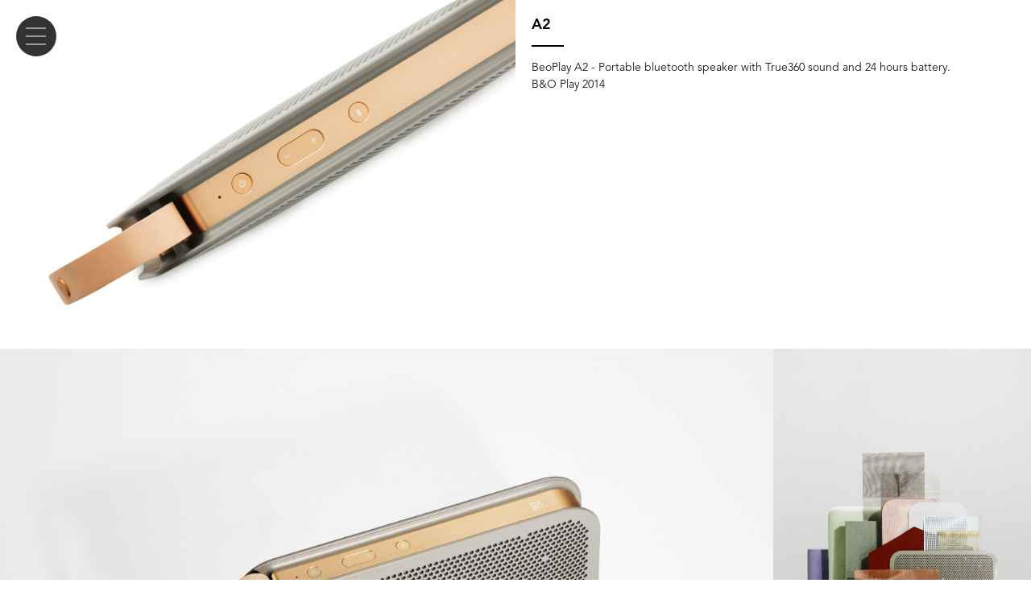

--- FILE ---
content_type: text/html; charset=UTF-8
request_url: https://ceciliemanz.com/content/a2
body_size: 5740
content:
<!DOCTYPE html>
<html lang="en" dir="ltr">
  <head>
    <meta charset="utf-8" />
<meta name="Generator" content="Drupal 11 (https://www.drupal.org)" />
<meta name="MobileOptimized" content="width" />
<meta name="HandheldFriendly" content="true" />
<meta name="viewport" content="width=device-width, initial-scale=1.0" />
<link rel="icon" href="/sites/default/files/292827-1414484857.ico" type="image/vnd.microsoft.icon" />
<link rel="canonical" href="https://ceciliemanz.com/content/a2" />
<link rel="shortlink" href="https://ceciliemanz.com/node/34" />

    <title>A2 | Cecilie Manz</title>
    <link rel="stylesheet" href="https://use.typekit.net/baf5dhq.css">
    <link rel="stylesheet" media="all" href="/sites/default/files/css/css_rwVtlZnw136H_jaCbx4wB-1qbZ-L1bIL86J1lgSVs0A.css?delta=0&amp;language=en&amp;theme=manz&amp;include=eJx1jFEKAyEMRC-kaylIj7NEDa6gRhJtcU_fpRb6VZiPmfdgPDGaSlwgpxOVH9Kp7BkmjS6mv0h7ytrervyTD6vvVi26hySensjTUMXLqgL1NA4EV4uZHHxpQRGIKGtVCqgaMESGdogJPBrk7Ue2UdtwOcmBQcmUjuVz_AYgbUoe" />
<link rel="stylesheet" media="all" href="/sites/default/files/css/css_MCVypw8j_s3ouUZwayuEex5tLGxFSwrUmaya7TGLiIU.css?delta=1&amp;language=en&amp;theme=manz&amp;include=eJx1jFEKAyEMRC-kaylIj7NEDa6gRhJtcU_fpRb6VZiPmfdgPDGaSlwgpxOVH9Kp7BkmjS6mv0h7ytrervyTD6vvVi26hySensjTUMXLqgL1NA4EV4uZHHxpQRGIKGtVCqgaMESGdogJPBrk7Ue2UdtwOcmBQcmUjuVz_AYgbUoe" />

    
    
  </head>
  <body class="path-node page-node-type-case">    
  
    <div id="mmenu">
      <svg version="1.1" id="Layer_1" xmlns="http://www.w3.org/2000/svg" xmlns:xlink="http://www.w3.org/1999/xlink" x="0px" y="0px" viewBox="0 0 50 50" style="enable-background:new 0 0 50 50;" xml:space="preserve">
        <line id="mmenuline1" class="st0" x1="12" y1="15" x2="37" y2="15"></line>
        <line id="mmenuline2" class="st0" x1="12" y1="25" x2="37" y2="25"></line>
        <line id="mmenuline3" class="st0" x1="12" y1="35" x2="37" y2="35"></line>
      </svg>
    </div>
  
        <a href="#main-content" class="visually-hidden focusable skip-link">
      Skip to main content
    </a>
    
      <div class="dialog-off-canvas-main-canvas" data-off-canvas-main-canvas>
    <div class="layout-container">

  <header role="banner">
      <div class="region region-header">
    <div data-drupal-messages-fallback class="hidden"></div>

  </div>

  </header>

    <div class="region region-primary-menu">
    <nav role="navigation" aria-labelledby="block-manz-categories-menu" id="block-manz-categories" class="block block-menu navigation menu--menu-categories">
            
  <h2 class="visually-hidden" id="block-manz-categories-menu">categories</h2>
  

        
              <ul class="menu">
                    <li class="menu-item">
        <a href="/" title="" data-drupal-link-system-path="&lt;front&gt;">Cecilie Manz</a>
              </li>
                <li class="menu-item">
        <a href="/content/edition" title="" data-drupal-link-system-path="node/50">Edition</a>
              </li>
                <li class="menu-item">
        <a href="/content/furniture" title="" data-drupal-link-system-path="node/51">Furniture</a>
              </li>
                <li class="menu-item">
        <a href="/content/product" title="" data-drupal-link-system-path="node/52">Product</a>
              </li>
        </ul>
  


  </nav>
<nav role="navigation" aria-labelledby="block-manz-mainmenu-menu" id="block-manz-mainmenu" class="block block-menu navigation menu--main">
            
  <h2 class="visually-hidden" id="block-manz-mainmenu-menu">Main menu</h2>
  

        
              <ul class="menu">
                    <li class="menu-item">
        <a href="/news" data-drupal-link-system-path="news">News</a>
              </li>
                <li class="menu-item">
        <a href="/content/about-cecilie-manz" title="" data-drupal-link-system-path="node/48">About</a>
              </li>
                <li class="menu-item">
        <a href="/content/contact" title="" data-drupal-link-system-path="node/49">Contact</a>
              </li>
        </ul>
  


  </nav>

  </div>

    <div class="region region-secondary-menu">
    <nav role="navigation" aria-labelledby="block-manz-mobilemenu-menu" id="block-manz-mobilemenu" class="block block-menu navigation menu--mobile-menu">
            
  <h2 class="visually-hidden" id="block-manz-mobilemenu-menu">Mobile menu</h2>
  

        
              <ul class="menu">
                    <li class="menu-item">
        <a href="/" data-drupal-link-system-path="&lt;front&gt;">Cecilie Manz</a>
              </li>
                <li class="menu-item">
        <a href="/content/edition" data-drupal-link-system-path="node/50">Edition</a>
              </li>
                <li class="menu-item">
        <a href="/content/furniture" data-drupal-link-system-path="node/51">Furniture</a>
              </li>
                <li class="menu-item">
        <a href="/content/product" data-drupal-link-system-path="node/52">Product</a>
              </li>
                <li class="menu-item">
        <a href="/news" data-drupal-link-system-path="news">News</a>
              </li>
                <li class="menu-item">
        <a href="/content/about-cecilie-manz" data-drupal-link-system-path="node/48">About</a>
              </li>
                <li class="menu-item">
        <a href="/content/contact" data-drupal-link-system-path="node/49">Contact</a>
              </li>
        </ul>
  


  </nav>

  </div>


  

  

  

  <main role="main">
    <a id="main-content" tabindex="-1"></a>
    <div class="layout-content">
        <div class="region region-content">
    <div id="block-manz-logo" class="block block-block-content block-block-content7ca57ab4-12c0-4e30-b77a-99590cfc5fe2">
  
    
      
            <div class="clearfix text-formatted field field--name-body field--type-text-with-summary field--label-hidden field__item"><?xml version="1.0" encoding="UTF-8"?><svg id="Layer_3" xmlns="http://www.w3.org/2000/svg" width="1144.01" height="247.81" viewBox="0 0 1144.01 247.81"><defs><style>.cls-1{fill:#323232;}</style></defs><path class="cls-1" d="M148.39,49.24c-2.06-2.82-4.99-4.89-8.34-5.9-3.1-1.22-6.4-1.81-9.73-1.74-3.81-.08-7.6.63-11.12,2.08-3.27,1.35-6.22,3.36-8.68,5.9-5.02,5.36-7.76,12.46-7.64,19.8,0,3.89.59,7.75,1.72,11.47,1.31,3.3,3.19,6.35,5.56,9,2.39,2.46,5.22,4.46,8.34,5.9,3.51,1.46,7.29,2.19,11.1,2.12,3.96.1,7.88-.73,11.46-2.43,3.01-1.6,5.72-3.71,8-6.25l11.46,7.64c-3.4,4.27-7.82,7.62-12.85,9.73-5.58,2.45-11.62,3.63-17.71,3.47-5.82.07-11.59-1-17-3.13-4.98-1.94-9.57-4.77-13.55-8.34-3.85-3.55-6.83-7.95-8.68-12.85-2.13-5.17-3.2-10.72-3.13-16.32-.17-5.76,1.02-11.47,3.47-16.68,2.07-4.77,5.14-9.03,9-12.5,3.91-3.59,8.52-6.31,13.55-8,5.48-1.85,11.22-2.79,17-2.78,2.68.07,5.35.3,8,.69,2.75.32,5.44,1.02,8,2.08,2.5,1.01,4.93,2.17,7.29,3.47,2.26,1.27,4.18,3.07,5.59,5.25l-11.11,8.32Z"/><path class="cls-1" d="M185.6,31.18h52.4v11.81h-38.55v19.45h36.47v11.48h-36.47v21.52h40.29v12.15h-54.53V31.18h.39Z"/><path class="cls-1" d="M327.6,49.24c-2.06-2.82-4.99-4.89-8.34-5.9-3.07-1.21-6.36-1.8-9.66-1.74-3.81-.08-7.6.63-11.12,2.08-3.27,1.35-6.22,3.36-8.68,5.9-5.02,5.36-7.76,12.46-7.64,19.8.02,3.88.6,7.75,1.74,11.46,1.31,3.3,3.19,6.35,5.56,9,2.39,2.46,5.22,4.46,8.34,5.9,3.52,1.45,7.31,2.16,11.12,2.08,3.96.1,7.88-.73,11.46-2.43,3.01-1.6,5.72-3.71,8-6.25l11.46,7.64c-3.4,4.27-7.82,7.62-12.85,9.73-5.58,2.45-11.62,3.63-17.71,3.47-5.82.07-11.59-1-17-3.13-5.02-1.91-9.66-4.72-13.68-8.29-3.85-3.55-6.83-7.95-8.68-12.85-2.14-5.18-3.2-10.73-3.13-16.33-.16-5.75,1.02-11.46,3.47-16.67,2.07-4.77,5.14-9.03,9-12.5,3.91-3.59,8.52-6.31,13.55-8,5.48-1.85,11.22-2.79,17-2.78,2.68.07,5.35.3,8,.69,2.75.32,5.44,1.02,8,2.08,2.5,1.01,4.93,2.17,7.29,3.47,2.27,1.27,4.21,3.07,5.63,5.25l-11.13,8.32Z"/><path class="cls-1" d="M364.78,31.18h14.24v76.41h-14.24V31.18Z"/><path class="cls-1" d="M412.72,31.18h14.24v64.26h33.69v12.15h-47.93V31.18h0Z"/><path class="cls-1" d="M486.36,31.18h14.24v76.41h-14.24V31.18Z"/><path class="cls-1" d="M534.29,31.18h52.45v11.81h-38.55v19.45h36.47v11.48h-36.47v21.52h40.29v12.15h-54.54V31.18h.35Z"/><path class="cls-1" d="M663.5,31.18h21.88l20.49,54.19h.35l20.49-54.19h22.23v76.41h-13.88v-61.48h-.35l-24,61.48h-9.73l-23.58-61.48h-.35v61.48h-13.54V31.18h0Z"/><path class="cls-1" d="M807.65,31.18h12.16l34,76.42h-16l-7.21-17.37h-34.41l-7.29,17.36h-15.63l34.38-76.41ZM825.72,78.42l-12.12-31.26-12.54,31.26h24.66Z"/><path class="cls-1" d="M878.51,31.18h18.76l36.82,57.31h.35V31.18h14.24v76.41h-18.08l-37.51-59h-.35v59h-14.23V31.18Z"/><path class="cls-1" d="M977.16,95.44l43.07-52.1h-42.37v-11.81h59v12.15l-43.42,52.1h44.16v12.14h-60.44v-12.48Z"/><path class="cls-1" d="M458.22,184.36c-.94-1.08-2.13-1.91-3.47-2.43-1.4-.7-2.95-1.04-4.52-1-.94-.06-1.88.06-2.78.35-.83.27-1.65.6-2.43,1-.74.39-1.35,1-1.74,1.74-.39.76-.62,1.58-.69,2.43.02.86.26,1.69.69,2.43.39.74,1,1.35,1.74,1.74.77.54,1.58,1,2.43,1.39,1,.35,2.08.69,3.47,1s2.78,1,4.17,1.39l4.17,2.08c1.22.99,2.28,2.16,3.13,3.47.73,1.64,1.07,3.42,1,5.21.08,2.06-.4,4.09-1.39,5.9-.87,1.6-2.05,3.02-3.47,4.17-1.51,1.01-3.14,1.83-4.86,2.43-1.91.59-3.91.82-5.9.69-2.73.08-5.45-.39-8-1.39-2.57-.88-4.85-2.44-6.6-4.52l5.56-4.86c1.15,1.42,2.57,2.6,4.17,3.47,1.57.94,3.38,1.42,5.21,1.39.94.06,1.88-.06,2.78-.35.83-.27,1.65-.6,2.43-1,.74-.39,1.35-1,1.74-1.74.93-1.74.93-3.82,0-5.56-.6-.68-1.3-1.27-2.08-1.74-.97-.61-2.03-1.07-3.13-1.39-1.31-.36-2.58-.83-3.82-1.39-1.32-.31-2.61-.78-3.82-1.39-1.2-.62-2.36-1.31-3.47-2.08-.92-.96-1.73-2.01-2.43-3.13-.73-1.51-1.08-3.18-1-4.86-.08-1.95.4-3.88,1.39-5.56.97-1.43,2.14-2.72,3.47-3.82,1.45-1.04,3.11-1.75,4.86-2.08,1.83-.4,3.69-.63,5.56-.69,2.24,0,4.46.33,6.6,1,2.21.68,4.23,1.87,5.9,3.47l-4.87,4.23Z"/><path class="cls-1" d="M485.66,182.27h-13.2v-6.25h33.69v6.25h-13.2v34.73h-7.64v-34.73h.35Z"/><path class="cls-1" d="M552.01,201.73c.12,2.22-.12,4.45-.69,6.6-.87,1.91-2.04,3.67-3.47,5.21-1.6,1.44-3.5,2.51-5.56,3.13-4.53,1.39-9.36,1.39-13.89,0-2.03-.7-3.91-1.76-5.56-3.13-1.54-1.45-2.73-3.23-3.47-5.21-.83-2.11-1.3-4.34-1.39-6.6v-26.06h7.62v25.7c-.06,1.17.06,2.34.35,3.47.3,1.17.9,2.25,1.74,3.13.76.99,1.7,1.81,2.78,2.43,1.4.7,2.95,1.04,4.52,1,1.57.08,3.13-.26,4.52-1,1.14-.52,2.11-1.37,2.78-2.43.71-.97,1.3-2.02,1.74-3.13.29-1.13.41-2.3.35-3.47v-25.7h7.64v26.05h0Z"/><path class="cls-1" d="M568.68,175.67h15.28c2.81-.01,5.61.33,8.34,1,2.75.65,5.34,1.83,7.64,3.47,2.2,1.74,4.09,3.86,5.56,6.25,1.46,3.03,2.17,6.37,2.08,9.73.05,3.25-.66,6.46-2.08,9.38-1.17,2.6-3.11,4.78-5.56,6.25-2.08,1.74-4.86,2.78-7.64,3.82-2.73.67-5.53,1.01-8.34,1h-15.28v-41,.1ZM582.6,210.41c1.98-.06,3.96-.29,5.9-.69,1.95-.23,3.78-1.08,5.21-2.43,1.61-1.03,2.93-2.47,3.82-4.17,1-1.74,1.39-4.17,1.39-6.95.11-2.51-.37-5-1.39-7.29-.89-1.79-2.2-3.34-3.82-4.52-1.6-.99-3.37-1.69-5.21-2.08-1.94-.4-3.92-.63-5.9-.69h-6.25v28.48l6.25.35h0Z"/><path class="cls-1" d="M622.17,175.67h7.64v41h-7.64v-41Z"/><path class="cls-1" d="M644.05,196.17c.04-3.08.63-6.13,1.74-9,1-2.59,2.68-4.87,4.86-6.6,2.18-1.79,4.64-3.2,7.29-4.17,2.89-.99,5.94-1.46,9-1.39,3.18-.08,6.36.39,9.38,1.39,2.65.97,5.11,2.38,7.29,4.17,2.08,1.74,3.47,4.17,4.86,6.6,1.14,2.86,1.73,5.92,1.74,9,0,2.98-.6,5.93-1.74,8.68-1.09,2.65-2.75,5.02-4.86,6.95-2.07,2.02-4.56,3.56-7.29,4.52-3,1.14-6.17,1.73-9.38,1.74-3.08-.04-6.13-.63-9-1.74-2.73-.96-5.22-2.5-7.29-4.52-2-2.02-3.65-4.37-4.86-6.95-1.27-2.71-1.87-5.69-1.74-8.68ZM652.39,196.17c-.04,2.01.3,4.01,1,5.9.73,1.82,1.82,3.47,3.21,4.85,1.27,1.35,2.81,2.41,4.52,3.13,3.81,1.39,8,1.39,11.81,0,1.74-.63,3.28-1.71,4.47-3.13,1.36-1.39,2.42-3.05,3.13-4.86,1.39-3.81,1.39-8,0-11.81-.71-1.81-1.77-3.47-3.13-4.86-1.27-1.35-2.81-2.41-4.52-3.13-3.81-1.39-8-1.39-11.81,0-1.76.63-3.32,1.71-4.52,3.13-1.43,1.33-2.51,3-3.13,4.86-.71,1.89-1.06,3.9-1.03,5.92h0Z"/></svg></div>
      
  </div>
<div id="block-manz-gallery" class="block block-block-content block-block-content8d1e4d21-9509-4b5b-9731-12f335ae6b98">
  
    
      
            <div class="clearfix text-formatted field field--name-body field--type-text-with-summary field--label-hidden field__item"><div id="gallery-fullsize-overlay">
	<div id="gallery-fullsize-overlay-bg"></div>
	<div id="gallery-fullsize-overlay-close"></div>
	<div id="gallery-fullsize-overlay-prev"></div>
	<div id="gallery-fullsize-overlay-next"></div>
	<div id="gallery-fullsize-overlay-inner"></div>
	<div id="gallery-fullsize-overlay-info"></div>
</div></div>
      
  </div>
<div id="block-manz-framework-system-main" class="block block-system block-system-main-block">
  
    
      
<article data-history-node-id="34" class="node node--type-case node--view-mode-full">

  
    

  
  <div class="node__content">
    
      <div class="field field--name-field-case-content field--type-entity-reference-revisions field--label-hidden field__items">
              <div class="field__item">	<div class="paragraph paragraph--type--layout paragraph--view-mode--default device-mobile">
					
			  <div class="layout layout--onecol">
    <div  class="layout__region layout__region--content">
        <div class="paragraph paragraph--type--image paragraph--view-mode--default">
          
            <div class="field field--name-field-image field--type-entity-reference field--label-hidden field__item"><article class="media media--type-image media--view-mode-default">
  
      
  <div class="field field--name-field-media-image field--type-image field--label-visually_hidden">
    <div class="field__label visually-hidden">Image</div>
              <div class="field__item">  <img data-original="/sites/default/files/CECILIE%20MANZ%20-%20A2_BEOPLAY%20-%20SPEAKER%20-%20PHOTO%20CREDITS%20-%20B%26O%20PLAY%20%281%29.jpg"  loading="lazy" src="/sites/default/files/CECILIE%20MANZ%20-%20A2_BEOPLAY%20-%20SPEAKER%20-%20PHOTO%20CREDITS%20-%20B%26O%20PLAY%20%281%29.jpg" width="1364" height="922" alt="" />

</div>
          </div>

  </article>
</div>
      
      </div>
	<div data-color="#000000" style="color:#000000"  class="paragraph paragraph--type--text paragraph--view-mode--default">
		    
      <h2 style="--color: #000000;" class="field--name-field-title">A2</h2>
			
            <div class="clearfix text-formatted field field--name-field-body field--type-text-long field--label-hidden field__item"><p>BeoPlay A2 - Portable bluetooth speaker with True360 sound and 24 hours battery.<br>
B&amp;O Play 2014</p>
</div>
      
			</div>

    </div>
  </div>

			</div>
</div>
              <div class="field__item">	<div class="paragraph paragraph--type--layout paragraph--view-mode--default device-desktop">
					
			<div class="layout layout--two-col-50-50">
	<div  class="layout__region layout__region--left">
		  <div class="paragraph paragraph--type--image paragraph--view-mode--default">
          
            <div class="field field--name-field-image field--type-entity-reference field--label-hidden field__item"><article class="media media--type-image media--view-mode-default">
  
      
  <div class="field field--name-field-media-image field--type-image field--label-visually_hidden">
    <div class="field__label visually-hidden">Image</div>
              <div class="field__item">  <img data-original="/sites/default/files/CECILIE%20MANZ%20-%20A2_BEOPLAY%20-%20SPEAKER%20-%20PHOTO%20CREDITS%20-%20B%26O%20PLAY%20%281%29.jpg"  loading="lazy" src="/sites/default/files/CECILIE%20MANZ%20-%20A2_BEOPLAY%20-%20SPEAKER%20-%20PHOTO%20CREDITS%20-%20B%26O%20PLAY%20%281%29.jpg" width="1364" height="922" alt="" />

</div>
          </div>

  </article>
</div>
      
      </div>

	</div>
	<div  class="layout__region layout__region--right">
			<div data-color="#000000" style="color:#000000"  class="paragraph paragraph--type--text paragraph--view-mode--default">
		    
      <h2 style="--color: #000000;" class="field--name-field-title">A2</h2>
			
            <div class="clearfix text-formatted field field--name-field-body field--type-text-long field--label-hidden field__item"><p>BeoPlay A2 - Portable bluetooth speaker with True360 sound and 24 hours battery.<br>
B&amp;O Play 2014</p>
</div>
      
			</div>

	</div>
</div>

			</div>
</div>
              <div class="field__item">	<div class="paragraph paragraph--type--layout paragraph--view-mode--default device-both">
					
			<div class="layout layout--two-col-75-25">
	<div  class="layout__region layout__region--left">
		  <div class="paragraph paragraph--type--image paragraph--view-mode--default">
          
            <div class="field field--name-field-image field--type-entity-reference field--label-hidden field__item"><article class="media media--type-image media--view-mode-default">
  
      
  <div class="field field--name-field-media-image field--type-image field--label-visually_hidden">
    <div class="field__label visually-hidden">Image</div>
              <div class="field__item">  <img data-original="/sites/default/files/CECILIE%20MANZ%20-%20A2_BEOPLAY%20-%20SPEAKER%20-%20PHOTO%20CREDITS%20-%20B%26O%20PLAY%20%282%29.jpg"  loading="lazy" src="/sites/default/files/CECILIE%20MANZ%20-%20A2_BEOPLAY%20-%20SPEAKER%20-%20PHOTO%20CREDITS%20-%20B%26O%20PLAY%20%282%29.jpg" width="2500" height="1850" alt="" />

</div>
          </div>

  </article>
</div>
      
      </div>

	</div>
	<div  class="layout__region layout__region--right">
		  <div class="paragraph paragraph--type--image paragraph--view-mode--default">
          
            <div class="field field--name-field-image field--type-entity-reference field--label-hidden field__item"><article class="media media--type-image media--view-mode-default">
  
      
  <div class="field field--name-field-media-image field--type-image field--label-visually_hidden">
    <div class="field__label visually-hidden">Image</div>
              <div class="field__item">  <img data-original="/sites/default/files/CECILIE%20MANZ%20-%20A2_BEOPLAY%20-%20SPEAKER%20-%20PHOTO%20CREDITS%20-%20CASPER%20SEJERSEN.jpg"  loading="lazy" src="/sites/default/files/CECILIE%20MANZ%20-%20A2_BEOPLAY%20-%20SPEAKER%20-%20PHOTO%20CREDITS%20-%20CASPER%20SEJERSEN.jpg" width="2174" height="2500" alt="" />

</div>
          </div>

  </article>
</div>
      
      </div>

	</div>
</div>

			</div>
</div>
              <div class="field__item">	<div class="paragraph paragraph--type--layout paragraph--view-mode--default device-both">
					
			<div class="layout layout--two-col-75-25">
	<div  class="layout__region layout__region--left">
		  <div class="paragraph paragraph--type--image paragraph--view-mode--default">
          
            <div class="field field--name-field-image field--type-entity-reference field--label-hidden field__item"><article class="media media--type-image media--view-mode-default">
  
      
  <div class="field field--name-field-media-image field--type-image field--label-visually_hidden">
    <div class="field__label visually-hidden">Image</div>
              <div class="field__item">  <img data-original="/sites/default/files/CECILIE%20MANZ%20-%20A2_BEOPLAY%20-%20SPEAKER%20-%20PHOTO%20CREDITS%20-%20B%26O%20PLAY%20%283%29.jpg"  loading="lazy" src="/sites/default/files/CECILIE%20MANZ%20-%20A2_BEOPLAY%20-%20SPEAKER%20-%20PHOTO%20CREDITS%20-%20B%26O%20PLAY%20%283%29.jpg" width="2500" height="1875" alt="" />

</div>
          </div>

  </article>
</div>
      
      </div>

	</div>
	<div  class="layout__region layout__region--right">
		
	</div>
</div>

			</div>
</div>
              <div class="field__item">	<div class="paragraph paragraph--type--layout paragraph--view-mode--default device-both">
					
			<div class="layout layout--two-col-50-50">
	<div  class="layout__region layout__region--left">
		  <div class="paragraph paragraph--type--image paragraph--view-mode--default">
          
            <div class="field field--name-field-image field--type-entity-reference field--label-hidden field__item"><article class="media media--type-image media--view-mode-default">
  
      
  <div class="field field--name-field-media-image field--type-image field--label-visually_hidden">
    <div class="field__label visually-hidden">Image</div>
              <div class="field__item">  <img data-original="/sites/default/files/CECILIE%20MANZ%20-%20A2_BEOPLAY%20-%20SPEAKER%20-%20PHOTO%20CREDITS%20-%20B%26O%20PLAY%20%284%29.jpg"  loading="lazy" src="/sites/default/files/CECILIE%20MANZ%20-%20A2_BEOPLAY%20-%20SPEAKER%20-%20PHOTO%20CREDITS%20-%20B%26O%20PLAY%20%284%29.jpg" width="1667" height="2500" alt="" />

</div>
          </div>

  </article>
</div>
      
      </div>

	</div>
	<div  class="layout__region layout__region--right">
		  <div class="paragraph paragraph--type--image paragraph--view-mode--default">
          
            <div class="field field--name-field-image field--type-entity-reference field--label-hidden field__item"><article class="media media--type-image media--view-mode-default">
  
      
  <div class="field field--name-field-media-image field--type-image field--label-visually_hidden">
    <div class="field__label visually-hidden">Image</div>
              <div class="field__item">  <img data-original="/sites/default/files/CECILIE%20MANZ%20-%20A2_BEOPLAY%20-%20SPEAKER%20-%20PHOTO%20CREDITS%20-%20B%26O%20PLAY%20%287%29.jpg"  loading="lazy" src="/sites/default/files/CECILIE%20MANZ%20-%20A2_BEOPLAY%20-%20SPEAKER%20-%20PHOTO%20CREDITS%20-%20B%26O%20PLAY%20%287%29.jpg" width="1667" height="2500" alt="" />

</div>
          </div>

  </article>
</div>
      
      </div>

	</div>
</div>

			</div>
</div>
              <div class="field__item">	<div class="paragraph paragraph--type--layout paragraph--view-mode--default device-both">
					
			<div class="layout layout--two-col-50-50">
	<div  class="layout__region layout__region--left">
		  <div class="paragraph paragraph--type--image paragraph--view-mode--default">
          
            <div class="field field--name-field-image field--type-entity-reference field--label-hidden field__item"><article class="media media--type-image media--view-mode-default">
  
      
  <div class="field field--name-field-media-image field--type-image field--label-visually_hidden">
    <div class="field__label visually-hidden">Image</div>
              <div class="field__item">  <img data-original="/sites/default/files/CECILIE%20MANZ%20-%20A2_BEOPLAY%20-%20SPEAKER%20-%20PHOTO%20CREDITS%20-%20B%26O%20PLAY%20%286%29_0.jpg"  loading="lazy" src="/sites/default/files/CECILIE%20MANZ%20-%20A2_BEOPLAY%20-%20SPEAKER%20-%20PHOTO%20CREDITS%20-%20B%26O%20PLAY%20%286%29_0.jpg" width="1667" height="2500" alt="" />

</div>
          </div>

  </article>
</div>
      
      </div>

	</div>
	<div  class="layout__region layout__region--right">
		  <div class="paragraph paragraph--type--image paragraph--view-mode--default">
          
            <div class="field field--name-field-image field--type-entity-reference field--label-hidden field__item"><article class="media media--type-image media--view-mode-default">
  
      
  <div class="field field--name-field-media-image field--type-image field--label-visually_hidden">
    <div class="field__label visually-hidden">Image</div>
              <div class="field__item">  <img data-original="/sites/default/files/CECILIE%20MANZ%20-%20A2_BEOPLAY%20-%20SPEAKER%20-%20PHOTO%20CREDITS%20-%20B%26O%20PLAY%20%285%29.jpg"  loading="lazy" src="/sites/default/files/CECILIE%20MANZ%20-%20A2_BEOPLAY%20-%20SPEAKER%20-%20PHOTO%20CREDITS%20-%20B%26O%20PLAY%20%285%29.jpg" width="1667" height="2500" alt="" />

</div>
          </div>

  </article>
</div>
      
      </div>

	</div>
</div>

			</div>
</div>
          </div>
  
  </div>

</article>

  </div>

  </div>

    </div>
    
    
  </main>

      <footer role="contentinfo">
        <div class="region region-footer">
    <div id="block-manz-footeradresse" class="block block-block-content block-block-content47bcdfcf-8fa7-4719-a711-612e821611a4">
  
    
      
            <div class="clearfix text-formatted field field--name-body field--type-text-with-summary field--label-hidden field__item"><p><strong>CECILIE MANZ STUDIO</strong><br>
Sølvgade 7 stuen tv.<br>
DK-1307 Copenhagen K<br>
Denmark</p>
</div>
      
  </div>
<div id="block-manz-footercontact" class="block block-block-content block-block-content97d314ab-3732-45cc-8d8d-56a6789b5b26">
  
    
      
            <div class="clearfix text-formatted field field--name-body field--type-text-with-summary field--label-hidden field__item"><p>+45 26251034<br>
info-at-ceciliemanz.com<br>
<a href="http://www.ceciliemanz.com">www.ceciliemanz.com</a></p>
</div>
      
  </div>
<div id="block-manz-footersocial" class="block block-block-content block-block-contentbaf20df0-7104-49e5-b1f9-2379524278aa">
  
    
      
            <div class="clearfix text-formatted field field--name-body field--type-text-with-summary field--label-hidden field__item"><p>INSTAGRAM<br>
<a href="https://www.instagram.com/ceciliemanz/">@ceciliemanz</a></p>
</div>
      
  </div>
<div id="block-manz-footerc" class="block block-block-content block-block-contentd67bde51-bd13-4aca-94ba-da2a2645f9bb">
  
    
      
            <div class="clearfix text-formatted field field--name-body field--type-text-with-summary field--label-hidden field__item">All rights reserved.<br>
<span id="cyear"></span>  © Cecilie Manz
<script>
  document.getElementById("cyear").textContent = new Date().getFullYear();
</script></div>
      
  </div>

  </div>

    </footer>
  
</div>
  </div>

    
    <script type="application/json" data-drupal-selector="drupal-settings-json">{"path":{"baseUrl":"\/","pathPrefix":"","currentPath":"node\/34","currentPathIsAdmin":false,"isFront":false,"currentLanguage":"en"},"pluralDelimiter":"\u0003","suppressDeprecationErrors":true,"user":{"uid":0,"permissionsHash":"8e2d81c7deabda4eb4c121e94b0ad7dfce66ef2fec61f0399b0a0e7f0c4c3bb6"}}</script>
<script src="/core/assets/vendor/jquery/jquery.min.js?v=4.0.0-rc.1"></script>
<script src="/sites/default/files/js/js__p0i7iRZC6eRH0BE1X6J93IXWiOCm3OYgttDqALKqKI.js?scope=footer&amp;delta=1&amp;language=en&amp;theme=manz&amp;include=eJzLTcyr0k_PyU9KzAEAGhEEVw"></script>




  </body>
</html>


--- FILE ---
content_type: text/css
request_url: https://ceciliemanz.com/sites/default/files/css/css_rwVtlZnw136H_jaCbx4wB-1qbZ-L1bIL86J1lgSVs0A.css?delta=0&language=en&theme=manz&include=eJx1jFEKAyEMRC-kaylIj7NEDa6gRhJtcU_fpRb6VZiPmfdgPDGaSlwgpxOVH9Kp7BkmjS6mv0h7ytrervyTD6vvVi26hySensjTUMXLqgL1NA4EV4uZHHxpQRGIKGtVCqgaMESGdogJPBrk7Ue2UdtwOcmBQcmUjuVz_AYgbUoe
body_size: 613
content:
/* @license GPL-2.0-or-later https://www.drupal.org/licensing/faq */
.text-align-left{text-align:left;}.text-align-right{text-align:right;}.text-align-center{text-align:center;}.text-align-justify{text-align:justify;}.align-left{float:left;}.align-right{float:right;}.align-center{display:block;margin-right:auto;margin-left:auto;}
.container-inline div,.container-inline label{display:inline-block;}.container-inline .details-wrapper{display:block;}
.clearfix::after{display:table;clear:both;content:"";}.nowrap{white-space:nowrap;}
.hidden{display:none;}.visually-hidden{position:absolute !important;overflow:hidden;clip:rect(1px,1px,1px,1px);width:1px;height:1px;word-wrap:normal;}.visually-hidden.focusable:active,.visually-hidden.focusable:focus-within{position:static !important;overflow:visible;clip:auto;width:auto;height:auto;}.invisible{visibility:hidden;}
.item-list__comma-list,.item-list__comma-list li{display:inline;}.item-list__comma-list{margin:0;padding:0;}.item-list__comma-list li::after{content:", ";}.item-list__comma-list li:last-child::after{content:"";}
.js .js-hide{display:none;}.js-show{display:none;}.js .js-show{display:block;}
.position-container{position:relative;}
.reset-appearance{margin:0;padding:0;border:0 none;background:transparent;line-height:inherit;-webkit-appearance:none;appearance:none;}
.layout--two-col-50-50{display:flex;flex-wrap:wrap;}.layout--two-col-50-50 > .layout__region--left{flex:0 0 50%;max-width:50%;}.layout--two-col-50-50 > .layout__region--right{flex:0 0 50%;max-width:50%;}@media (max-width:768px){}
.layout--two-col-75-25{display:flex;flex-wrap:wrap;}.layout--two-col-75-25 > .layout__region--left{flex:0 0 75%;max-width:75%;}.layout--two-col-75-25 > .layout__region--right{flex:0 0 25%;max-width:25%;}@media (max-width:768px){//.layout--two-col-75-25 > .layout__region--left,//.layout--two-col-75-25 > .layout__region--right{flex-basis:100%;max-width:100%;}}
.layout--onecol .layout__region{width:100%;}
.paragraph--unpublished{background-color:#fff4f4;}


--- FILE ---
content_type: text/css
request_url: https://ceciliemanz.com/sites/default/files/css/css_MCVypw8j_s3ouUZwayuEex5tLGxFSwrUmaya7TGLiIU.css?delta=1&language=en&theme=manz&include=eJx1jFEKAyEMRC-kaylIj7NEDa6gRhJtcU_fpRb6VZiPmfdgPDGaSlwgpxOVH9Kp7BkmjS6mv0h7ytrervyTD6vvVi26hySensjTUMXLqgL1NA4EV4uZHHxpQRGIKGtVCqgaMESGdogJPBrk7Ue2UdtwOcmBQcmUjuVz_AYgbUoe
body_size: 5060
content:
/* @license MIT https://github.com/necolas/normalize.css/blob/8.0.1/LICENSE.md */
html{line-height:1.15;-webkit-text-size-adjust:100%;}body{margin:0;}main{display:block;}h1{font-size:2em;margin:0.67em 0;}hr{box-sizing:content-box;height:0;overflow:visible;}pre{font-family:monospace,monospace;font-size:1em;}a{background-color:transparent;}abbr[title]{border-bottom:none;text-decoration:underline;text-decoration:underline dotted;}b,strong{font-weight:bolder;}code,kbd,samp{font-family:monospace,monospace;font-size:1em;}small{font-size:80%;}sub,sup{font-size:75%;line-height:0;position:relative;vertical-align:baseline;}sub{bottom:-0.25em;}sup{top:-0.5em;}img{border-style:none;}button,input,optgroup,select,textarea{font-family:inherit;font-size:100%;line-height:1.15;margin:0;}button,input{overflow:visible;}button,select{text-transform:none;}button,[type="button"],[type="reset"],[type="submit"]{-webkit-appearance:button;}button::-moz-focus-inner,[type="button"]::-moz-focus-inner,[type="reset"]::-moz-focus-inner,[type="submit"]::-moz-focus-inner{border-style:none;padding:0;}button:-moz-focusring,[type="button"]:-moz-focusring,[type="reset"]:-moz-focusring,[type="submit"]:-moz-focusring{outline:1px dotted ButtonText;}fieldset{padding:0.35em 0.75em 0.625em;}legend{box-sizing:border-box;color:inherit;display:table;max-width:100%;padding:0;white-space:normal;}progress{vertical-align:baseline;}textarea{overflow:auto;}[type="checkbox"],[type="radio"]{box-sizing:border-box;padding:0;}[type="number"]::-webkit-inner-spin-button,[type="number"]::-webkit-outer-spin-button{height:auto;}[type="search"]{-webkit-appearance:textfield;outline-offset:-2px;}[type="search"]::-webkit-search-decoration{-webkit-appearance:none;}::-webkit-file-upload-button{-webkit-appearance:button;font:inherit;}details{display:block;}summary{display:list-item;}template{display:none;}[hidden]{display:none;}
/* @license GPL-2.0-or-later https://www.drupal.org/licensing/faq */
.action-links{margin:1em 0;padding:0;list-style:none;}[dir="rtl"] .action-links{margin-right:0;}.action-links li{display:inline-block;margin:0 0.3em;}.action-links li:first-child{margin-left:0;}[dir="rtl"] .action-links li:first-child{margin-right:0;margin-left:0.3em;}.button-action{display:inline-block;padding:0.2em 0.5em 0.3em;text-decoration:none;line-height:160%;}.button-action::before{margin-left:-0.1em;padding-right:0.2em;content:"+";font-weight:900;}[dir="rtl"] .button-action::before{margin-right:-0.1em;margin-left:0;padding-right:0;padding-left:0.2em;}
.breadcrumb{padding-bottom:0.5em;}.breadcrumb ol{margin:0;padding:0;}[dir="rtl"] .breadcrumb ol{margin-right:0;}.breadcrumb li{display:inline;margin:0;padding:0;list-style-type:none;}.breadcrumb li::before{content:" \BB ";}.breadcrumb li:first-child::before{content:none;}
.button,.image-button{margin-right:1em;margin-left:1em;}.button:first-child,.image-button:first-child{margin-right:0;margin-left:0;}
.container-inline label::after,.container-inline .label::after{content:":";}.form-type-radios .container-inline label::after,.form-type-checkboxes .container-inline label::after{content:"";}.form-type-radios .container-inline .form-type-radio,.form-type-checkboxes .container-inline .form-type-checkbox{margin:0 1em;}.container-inline .form-actions,.container-inline.form-actions{margin-top:0;margin-bottom:0;}
details{margin-top:1em;margin-bottom:1em;border:1px solid #ccc;}details > .details-wrapper{padding:0.5em 1.5em;}summary{padding:0.2em 0.5em;cursor:pointer;}
.exposed-filters .filters{float:left;margin-right:1em;}[dir="rtl"] .exposed-filters .filters{float:right;margin-right:0;margin-left:1em;}.exposed-filters .form-item{margin:0 0 0.1em 0;padding:0;}.exposed-filters .form-item label{float:left;width:10em;font-weight:normal;}[dir="rtl"] .exposed-filters .form-item label{float:right;}.exposed-filters .form-select{width:14em;}.exposed-filters .current-filters{margin-bottom:1em;}.exposed-filters .current-filters .placeholder{font-weight:bold;font-style:normal;}.exposed-filters .additional-filters{float:left;margin-right:1em;}[dir="rtl"] .exposed-filters .additional-filters{float:right;margin-right:0;margin-left:1em;}
.field__label{font-weight:bold;}.field--label-inline .field__label,.field--label-inline .field__items{float:left;}.field--label-inline .field__label,.field--label-inline > .field__item,.field--label-inline .field__items{padding-right:0.5em;}[dir="rtl"] .field--label-inline .field__label,[dir="rtl"] .field--label-inline .field__items{padding-right:0;padding-left:0.5em;}.field--label-inline .field__label::after{content:":";}
form .field-multiple-table{margin:0;}form .field-multiple-table .field-multiple-drag{width:30px;padding-right:0;}[dir="rtl"] form .field-multiple-table .field-multiple-drag{padding-left:0;}form .field-multiple-table .field-multiple-drag .tabledrag-handle{padding-right:0.5em;}[dir="rtl"] form .field-multiple-table .field-multiple-drag .tabledrag-handle{padding-right:0;padding-left:0.5em;}form .field-add-more-submit{margin:0.5em 0 0;}.form-item,.form-actions{margin-top:1em;margin-bottom:1em;}tr.odd .form-item,tr.even .form-item{margin-top:0;margin-bottom:0;}.form-composite > .fieldset-wrapper > .description,.form-item .description{font-size:0.85em;}label.option{display:inline;font-weight:normal;}.form-composite > legend,.label{display:inline;margin:0;padding:0;font-size:inherit;font-weight:bold;}.form-checkboxes .form-item,.form-radios .form-item{margin-top:0.4em;margin-bottom:0.4em;}.form-type-radio .description,.form-type-checkbox .description{margin-left:2.4em;}[dir="rtl"] .form-type-radio .description,[dir="rtl"] .form-type-checkbox .description{margin-right:2.4em;margin-left:0;}.marker{color:#e00;}.form-required::after{display:inline-block;width:6px;height:6px;margin:0 0.3em;content:"";vertical-align:super;background-image:url(/themes/manz/images/icons/required.svg);background-repeat:no-repeat;background-size:6px 6px;}abbr.tabledrag-changed,abbr.ajax-changed{border-bottom:none;}.form-item input.error,.form-item textarea.error,.form-item select.error{border:2px solid red;}.form-item--error-message::before{display:inline-block;width:14px;height:14px;content:"";vertical-align:sub;background:url(/themes/manz/images/icons/error.svg) no-repeat;background-size:contain;}
.icon-help{padding:1px 0 1px 20px;background:url(/themes/manz/images/icons/help.png) 0 50% no-repeat;}[dir="rtl"] .icon-help{padding:1px 20px 1px 0;background-position:100% 50%;}.feed-icon{display:block;overflow:hidden;width:16px;height:16px;text-indent:-9999px;background:url(/themes/manz/images/icons/feed.svg) no-repeat;}
.form--inline .form-item{float:left;margin-right:0.5em;}[dir="rtl"] .form--inline .form-item{float:right;margin-right:0;margin-left:0.5em;}[dir="rtl"] .views-filterable-options-controls .form-item{margin-right:2%;}.form--inline .form-item-separator{margin-top:2.3em;margin-right:1em;margin-left:0.5em;}[dir="rtl"] .form--inline .form-item-separator{margin-right:0.5em;margin-left:1em;}.form--inline .form-actions{clear:left;}[dir="rtl"] .form--inline .form-actions{clear:right;}
.item-list .title{font-weight:bold;}.item-list ul{margin:0 0 0.75em 0;padding:0;}.item-list li{margin:0 0 0.25em 1.5em;padding:0;}[dir="rtl"] .item-list li{margin:0 1.5em 0.25em 0;}.item-list--comma-list{display:inline;}.item-list--comma-list .item-list__comma-list,.item-list__comma-list li,[dir="rtl"] .item-list--comma-list .item-list__comma-list,[dir="rtl"] .item-list__comma-list li{margin:0;}
button.link{margin:0;padding:0;cursor:pointer;border:0;background:transparent;font-size:1em;}label button.link{font-weight:bold;}
ul.inline,ul.links.inline{display:inline;padding-left:0;}[dir="rtl"] ul.inline,[dir="rtl"] ul.links.inline{padding-right:0;padding-left:15px;}ul.inline li{display:inline;padding:0 0.5em;list-style-type:none;}ul.links a.is-active{color:#000;}
ul.menu{margin-left:1em;padding:0;list-style:none outside;text-align:left;}[dir="rtl"] ul.menu{margin-right:1em;margin-left:0;text-align:right;}.menu-item--expanded{list-style-type:circle;list-style-image:url(/themes/manz/images/icons/menu-expanded.png);}.menu-item--collapsed{list-style-type:disc;list-style-image:url(/themes/manz/images/icons/menu-collapsed.png);}[dir="rtl"] .menu-item--collapsed{list-style-image:url(/themes/manz/images/icons/menu-collapsed-rtl.png);}.menu-item{margin:0;padding-top:0.2em;}ul.menu a.is-active{color:#000;}
.more-link{display:block;text-align:right;}[dir="rtl"] .more-link{text-align:left;}
.pager__items{clear:both;text-align:center;}.pager__item{display:inline;padding:0.5em;}.pager__item.is-active{font-weight:bold;}
tr.drag{background-color:#fffff0;}tr.drag-previous{background-color:#ffd;}body div.tabledrag-changed-warning{margin-bottom:0.5em;}
tr.selected td{background:#ffc;}td.checkbox,th.checkbox{text-align:center;}[dir="rtl"] td.checkbox,[dir="rtl"] th.checkbox{text-align:center;}
div.tabs{margin:1em 0;}ul.tabs{margin:0 0 0.5em;padding:0;list-style:none;}.tabs > li{display:inline-block;margin-right:0.3em;}[dir="rtl"] .tabs > li{margin-right:0;margin-left:0.3em;}.tabs a{display:block;padding:0.2em 1em;text-decoration:none;}.tabs a.is-active{background-color:#eee;}.tabs a:focus,.tabs a:hover{background-color:#f5f5f5;}
.form-textarea-wrapper textarea{display:block;box-sizing:border-box;width:100%;margin:0;}
.ui-dialog--narrow{max-width:500px;}@media screen and (max-width:600px){.ui-dialog--narrow{min-width:95%;max-width:95%;}}
.messages{padding:15px 20px 15px 35px;word-wrap:break-word;border:1px solid;border-width:1px 1px 1px 0;border-radius:2px;background:no-repeat 10px 17px;overflow-wrap:break-word;}[dir="rtl"] .messages{padding-right:35px;padding-left:20px;text-align:right;border-width:1px 0 1px 1px;background-position:right 10px top 17px;}.messages + .messages{margin-top:1.538em;}.messages__list{margin:0;padding:0;list-style:none;}.messages__item + .messages__item{margin-top:0.769em;}.messages--status{color:#325e1c;border-color:#c9e1bd #c9e1bd #c9e1bd transparent;background-color:#f3faef;background-image:url(/themes/manz/images/icons/check.svg);box-shadow:-8px 0 0 #77b259;}[dir="rtl"] .messages--status{margin-left:0;border-color:#c9e1bd transparent #c9e1bd #c9e1bd;box-shadow:8px 0 0 #77b259;}.messages--warning{color:#734c00;border-color:#f4daa6 #f4daa6 #f4daa6 transparent;background-color:#fdf8ed;background-image:url(/themes/manz/images/icons/warning.svg);box-shadow:-8px 0 0 #e09600;}[dir="rtl"] .messages--warning{border-color:#f4daa6 transparent #f4daa6 #f4daa6;box-shadow:8px 0 0 #e09600;}.messages--error{color:#a51b00;border-color:#f9c9bf #f9c9bf #f9c9bf transparent;background-color:#fcf4f2;background-image:url(/themes/manz/images/icons/error.svg);box-shadow:-8px 0 0 #e62600;}[dir="rtl"] .messages--error{border-color:#f9c9bf transparent #f9c9bf #f9c9bf;box-shadow:8px 0 0 #e62600;}.messages--error p.error{color:#a51b00;}
.node--unpublished{background-color:#fff4f4;}
body{font-family:"avenir-lt-pro",sans-serif;font-weight:200;font-style:normal;font-size:14px;line-height:1.5em;color:rgb(50,50,50);}p:first-child{margin-top:0;}h1,h2,h3,h4{font-weight:600;}a,a:visited,a:active{color:rgb(50,50,50);}.field--name-field-case{position:relative;}.field--name-field-case h2{position:absolute;z-index:2;width:100%;height:20px;text-align:center;top:0;right:0;bottom:0;left:0;margin:auto;opacity:0;transition:1.5s;text-decoration:none;color:white;}.field--name-field-case h2 a{}.field--name-field-case h2::after{display:block;width:0px;height:2px;background:white;content:"";margin:15px auto 0 auto;transition:0.5s;transition-delay:0.25s;}.field--name-field-case:hover h2::after{width:80px;}.field--name-field-case:hover h2{opacity:1;}.field--name-field-cover-image-media{overflow:hidden;-webkit-transform:translate3d(0,0,0);}.field--name-field-cover-image-media img{width:100%;height:auto;transition:filter 3.5s,-webkit-filter 3.5s,transform 5.5s;display:block;}.node--type-case.node--view-mode-teaser:hover img{filter:brightness(1.04) contrast(0.99) blur(16px);-webkit-filter:brightness(1.04) contrast(0.99) blur(16px);transform:scale(1.05);}img{max-width:100%;height:auto;display:block;}.field--name-field-media-image img{width:100%;}.paragraph--type--text{padding:20px;}.paragraph--type--text h2.field--name-field-title{font-size:18px;font-weight:600;margin-top:0;}.paragraph--type--text:hover h2.field--name-field-title:after{width:60px;}.paragraph--type--text h2.field--name-field-title:after{content:"";display:block;width:40px;height:2px;background:rgb(50,50,50);margin-top:15px;transition:0.25s;background:var(--color);}.region-primary-menu{display:flex;height:90px;position:fixed;background:white;top:-90px;right:0;left:0;overflow:hidden;transition:0.5s;align-items:center;z-index:10;}.region-primary-menu nav ul{display:flex;gap:15px;font-size:16px;text-transform:uppercase;}.region-primary-menu nav ul li{height:90px;line-height:90px;}.region-primary-menu nav ul li a{text-decoration:none;letter-spacing:2px;}.region-primary-menu nav ul li{opacity:0;}.region-primary-menu nav ul li.menu-item--active-trail::after,.region-primary-menu nav ul li:hover::after{content:"";height:1px;width:100%;background:rgb(50,50,50);position:absolute;bottom:1px;left:0;}#block-manz-categories{margin-right:30px;font-weight:400;}#block-manz-categories ul li:first-child{margin-right:30px;margin-left:90px;}#mmenu{position:fixed;z-index:250;top:20px;left:20px;width:50px;height:50px;margin:auto;background-position:center center;background-size:30px 30px;background-color:rgb(50,50,50);border-radius:50px;background-repeat:no-repeat;cursor:pointer;transition:.5s;user-select:none;}body.user-logged-in #mmenu{top:100px;}#block-manz-menubutton,#block-manz-menubutton *{-webkit-tap-highlight-color:transparent;user-select:none;-webkit-touch-callout:none;}.st0{fill:none;stroke:#FFFFFF;stroke-width:1;stroke-miterlimit:10;transition:.25s;transform-origin:center;}body{padding-top:0px;transition:padding-top 0.5s;}body.mmenu{padding-top:90px;}body.mmenu .st0{stroke:rgb(50,50,50);stroke-width:2;}body.mmenu #mmenu{transform:rotate(-45deg);transition:.5s;}body.mmenunoanim #mmenu,body.mmenunoanim .st0{transition:0s;}#mmenuline1{}#mmenuline2{}body.mmenu #mmenuline1{transform:translateY(10px);}body.mmenu #mmenuline2{transform:rotate(-90deg);}body.mmenu #mmenuline3{transform:translateY(-10px);}#mmenu:hover #mmenuline1{transform:translateY(3px);}#mmenu:hover #mmenuline3{transform:translateY(-3px);}body.mmenu #mmenu:hover #mmenuline1{transform:translateY(10px) scaleX(0.8);}body.mmenu #mmenu:hover #mmenuline2{transform:rotate(-90deg) scaleX(0.8);}body.mmenu #mmenu:hover #mmenuline3{transform:translateY(-10px) scaleX(0.8);}body.mmenu #mmenu{background:transparent;}body.mmenunoanim #header{transition:0s;}body.mmenu #header{top:0;}body.mmenu #container{transform:translateY(90px);}body.mmenu .region-primary-menu{top:0;}body.user-logged-in.mmenu .region-primary-menu{top:80px;}body.mmenu .region-primary-menu nav ul li{transform:translate3d(0,0,0) !important;opacity:1;}body.mmenu .region-primary-menu #block-manz-categories nav ul li:first-child{margin-right:30px;}body.mmenunoanim,body.mmenunoanim #mmenu,body.mmenunoanim .st0,body.mmenunoanim .region-primary-menu nav ul li,body.mmenunoanim .region-primary-menu{transition:0s !important;}#block-manz-mobilemenu{display:none;}@media (max-width:800px){.region-primary-menu{display:block;height:0px;top:0px;}#block-manz-categories,#block-manz-mainmenu{display:none !important;}.region-secondary-menu{position:fixed;height:200px;top:-320px;padding:60px 0;transition:top 0.5s;background:white;left:0;right:0;z-index:5;}body.mmenunoanim .region-secondary-menu{transition:0 !important;}body.mmenu .region-secondary-menu{top:0;}body.mmenu{padding-top:0;}#block-manz-mobilemenu{display:block;}#block-manz-mobilemenu ul li{margin-left:25px;}#block-manz-mobilemenu ul li a{font-size:16px;font-weight:200;text-transform:uppercase;text-decoration:none;letter-spacing:2px;}#block-manz-mobilemenu ul li:nth-child(1) a,#block-manz-mobilemenu ul li:nth-child(2) a,#block-manz-mobilemenu ul li:nth-child(3) a,#block-manz-mobilemenu ul li:nth-child(4) a{font-weight:400;}}.region-footer{padding:35px;position:relative;background:rgb(225,225,225);color:rgb(50,50,50);display:flex;flex-wrap:wrap;justify-content:space-between;}.region-footer .block{flex:0 0 25%;box-sizing:border-box;}@media (max-width:800px){.region-footer .block{flex:0 0 50%;}}@media (max-width:400px){.region-footer .block{flex:0 0 100%;}}.view-press{margin-top:110px;}.view-press .view-content{display:flex;flex-wrap:wrap;gap:20px;padding:0 20px;}.view-press .view-content .views-row{width:150px;}.view-press .view-content .views-row img{transition:0.25s;}.view-press .view-content .views-row:hover img{opacity:0.75;}.view-press .view-content .views-row .views-field-field-cover-image-media{margin-bottom:10px;}.view-press .view-content .views-row .views-field-title{line-height:1.1;}.view-press .view-content .views-row .views-field-title a{font-weight:400;text-decoration:none;}.view-press .view-content .views-row .views-field-title::after{display:block;height:2px;width:0px;content:"";background-color:rgb(50,50,50);transition:0.25s;}.view-press .view-content .views-row:hover .views-field-title::after{width:50px;}article.node--type-press{padding:0 20px;}article.node--type-press .field--name-field-press-images-media{display:flex;flex-wrap:wrap;gap:20px;padding-bottom:40px;}article.node--type-press .field--name-field-press-images-media .field__item{width:150px;}article.node--type-press .field--name-field-press-images-media a{text-decoration:none;text-transform:uppercase;font-size:10px;}article.node--type-press .field--name-field-press-images-media .field__item:hover a{text-decoration:underline;}#block-manz-pagetitle{margin-top:110px;}#block-manz-pagetitle h1.page-title{padding:0 20px;margin:0 0 10px 0;font-weight:400;font-size:20px;}article.node--type-press .field--name-field-press-images-media .field__item span.alt{font-size:10px;display:block;line-height:1;font-style:italic;padding-top:5px;}article.node--type-press .field--name-field-press-images-media .field__item img{margin:0 0 0px 0;}.view-news .view-content,article.node--type-article{padding-top:90px;padding-left:100px;}body.mmenu .view-news .view-content,body.mmenu article.node--type-article{padding-top:40px;padding-left:40px;}.view-news .view-content .views-row,article.node--type-article{max-width:600px;margin-bottom:80px;}.view-news .view-content .views-row .views-field-title h3,article.node--type-article h3{font-size:20px;margin-bottom:10px;font-weight:400;}.view-news .view-content .views-row .views-field-title:after,article.node--type-article h3:after{display:block;width:40px;margin:10px 0;height:2px;background:rgb(50,50,50);transition:.25s;content:"";}.view-news .view-content .views-row:hover .views-field-title:after,article.node--type-article:hover h3:after{width:60px;}.view-news .view-content .views-row .views-field-created,article.node--type-article .created{font-size:12px;}@media (max-width:800px){.view-news .view-content{padding-left:0px;padding-top:90px;}}article.node--type-article{margin-block:60px;}.cm-image:hover{cursor:pointer;}#gallery-fullsize-overlay{position:fixed;top:0;right:0;bottom:0;left:0;background:rgba(255,255,255,0.98);visibility:hidden;display:block;z-index:150;opacity:0;-webkit-transition:.5s;-moz-transition:.5s;-ms-transition:.5s;-o-transition:.5s;transition:.5s;background-image:url(/themes/manz/graphics/loader.gif);background-position:center center;background-repeat:no-repeat;}body.mmenu #gallery-fullsize-overlay{top:70px;}html.slideshow #gallery-fullsize-overlay{visibility:visible;opacity:1;}#gallery-fullsize-overlay-inner{position:absolute;top:60px;right:60px;bottom:60px;left:60px;background-position:center center;background-size:contain;background-repeat:no-repeat;cursor:pointer;}#gallery-fullsize-overlay-bg{position:absolute;top:0;right:0;bottom:0;left:0;}#gallery-fullsize-overlay-prev,#gallery-fullsize-overlay-next{position:absolute;width:50px;top:30vh;bottom:30vh;cursor:pointer;opacity:0.15;-webkit-transition:.5s;-moz-transition:.5s;-ms-transition:.5s;-o-transition:.5s;transition:.5s;}#gallery-fullsize-overlay-prev:hover,#gallery-fullsize-overlay-next:hover{opacity:1;}#gallery-fullsize-overlay-prev{left:0;background-color:transparent;background-image:url(/themes/manz/graphics/prev.png);background-repeat:no-repeat;background-position:15px center;background-size:45px 45px;}#gallery-fullsize-overlay-next{right:0;background-color:transparent;background-image:url(/themes/manz/graphics/next.png);background-repeat:no-repeat;background-position:calc(100% - 15px) center;background-size:45px 45px;}#gallery-fullsize-overlay-close{position:absolute;right:20px;top:20px;height:45px;width:45px;cursor:pointer;z-index:200;background:transparent url(/themes/manz/graphics/close.png) center center no-repeat;background-size:45px 45px;opacity:0.15;-webkit-transition:.5s;-moz-transition:.5s;-ms-transition:.5s;-o-transition:.5s;transition:.5s;}#gallery-fullsize-overlay-close:hover{opacity:1;}#gallery-fullsize-overlay-info{position:absolute;bottom:20px;left:20px;right:20px;text-align:center;font-size:12px;line-height:1.4em;}#gallery-fullsize-overlay-info p{line-height:1.4em;}#gallery-fullsize-overlay-info .gallery-thuinfo-title{font-weight:700;font-size:11px;margin-bottom:2px;}article.node--type-case img{transform:translateY(0px);opacity:1;}article.node--type-case img.animate-in{transform:translateY(200px);opacity:0.2;}.device-desktop{}.device-mobile{display:none;}@media (max-width:800px){.device-desktop{display:none;}.device-mobile{display:block;}}#block-manz-logo{position:fixed;top:0;right:0;bottom:0;left:0;background:white;z-index:300;transition:3s;visibility:visible;pointer-events:all;opacity:1;display:none;}body.path-frontpage #block-manz-logo{display:block;}body.loaded #block-manz-logo{opacity:0;visibility:hidden;pointer-events:none;}#block-manz-logo .field--name-body{width:200px;height:60px;position:absolute;left:0;top:0;right:0;bottom:0;margin:auto;}#block-manz-logo svg{width:200px;height:60px;}#protected-pages-enter-password{margin-top:100px;}


--- FILE ---
content_type: text/javascript
request_url: https://ceciliemanz.com/sites/default/files/js/js__p0i7iRZC6eRH0BE1X6J93IXWiOCm3OYgttDqALKqKI.js?scope=footer&delta=1&language=en&theme=manz&include=eJzLTcyr0k_PyU9KzAEAGhEEVw
body_size: 3838
content:
/* @license GPL-2.0-or-later https://git.drupalcode.org/project/once/-/raw/v1.0.1/LICENSE.md */
/*! @drupal/once - v1.0.1 - 2021-06-12 */
var once=function(){"use strict";var n=/[\11\12\14\15\40]+/,e="data-once",t=document;function r(n,t,r){return n[t+"Attribute"](e,r)}function o(e){if("string"!=typeof e)throw new TypeError("once ID must be a string");if(""===e||n.test(e))throw new RangeError("once ID must not be empty or contain spaces");return'[data-once~="'+e+'"]'}function u(n){if(!(n instanceof Element))throw new TypeError("The element must be an instance of Element");return!0}function i(n,e){void 0===e&&(e=t);var r=n;if(null===n)r=[];else{if(!n)throw new TypeError("Selector must not be empty");"string"!=typeof n||e!==t&&!u(e)?n instanceof Element&&(r=[n]):r=e.querySelectorAll(n)}return Array.prototype.slice.call(r)}function c(n,e,t){return e.filter((function(e){var r=u(e)&&e.matches(n);return r&&t&&t(e),r}))}function f(e,t){var o=t.add,u=t.remove,i=[];r(e,"has")&&r(e,"get").trim().split(n).forEach((function(n){i.indexOf(n)<0&&n!==u&&i.push(n)})),o&&i.push(o);var c=i.join(" ");r(e,""===c?"remove":"set",c)}function a(n,e,t){return c(":not("+o(n)+")",i(e,t),(function(e){return f(e,{add:n})}))}return a.remove=function(n,e,t){return c(o(n),i(e,t),(function(e){return f(e,{remove:n})}))},a.filter=function(n,e,t){return c(o(n),i(e,t))},a.find=function(n,e){return i(n?o(n):"[data-once]",e)},a}();

;
/* @license GPL-2.0-or-later https://www.drupal.org/licensing/faq */
(function(){const settingsElement=document.querySelector('head > script[type="application/json"][data-drupal-selector="drupal-settings-json"], body > script[type="application/json"][data-drupal-selector="drupal-settings-json"]');window.drupalSettings={};if(settingsElement!==null)window.drupalSettings=JSON.parse(settingsElement.textContent);})();;
window.Drupal={behaviors:{},locale:{}};(function(Drupal,drupalSettings,drupalTranslations,console,Proxy,Reflect){Drupal.throwError=function(error){setTimeout(()=>{throw error;},0);};Drupal.attachBehaviors=function(context,settings){context=context||document;settings=settings||drupalSettings;const behaviors=Drupal.behaviors;Object.keys(behaviors||{}).forEach((i)=>{if(typeof behaviors[i].attach==='function')try{behaviors[i].attach(context,settings);}catch(e){Drupal.throwError(e);}});};Drupal.detachBehaviors=function(context,settings,trigger){context=context||document;settings=settings||drupalSettings;trigger=trigger||'unload';const behaviors=Drupal.behaviors;Object.keys(behaviors||{}).forEach((i)=>{if(typeof behaviors[i].detach==='function')try{behaviors[i].detach(context,settings,trigger);}catch(e){Drupal.throwError(e);}});};Drupal.checkPlain=function(str){str=str.toString().replace(/&/g,'&amp;').replace(/</g,'&lt;').replace(/>/g,'&gt;').replace(/"/g,'&quot;').replace(/'/g,'&#39;');return str;};Drupal.formatString=function(str,args){const processedArgs={};Object.keys(args||{}).forEach((key)=>{switch(key.charAt(0)){case '@':processedArgs[key]=Drupal.checkPlain(args[key]);break;case '!':processedArgs[key]=args[key];break;default:processedArgs[key]=Drupal.theme('placeholder',args[key]);break;}});return Drupal.stringReplace(str,processedArgs,null);};Drupal.stringReplace=function(str,args,keys){if(str.length===0)return str;if(!Array.isArray(keys)){keys=Object.keys(args||{});keys.sort((a,b)=>a.length-b.length);}if(keys.length===0)return str;const key=keys.pop();const fragments=str.split(key);if(keys.length){for(let i=0;i<fragments.length;i++)fragments[i]=Drupal.stringReplace(fragments[i],args,keys.slice(0));}return fragments.join(args[key]);};Drupal.t=function(str,args,options){options=options||{};options.context=options.context||'';if(drupalTranslations?.strings?.[options.context]?.[str])str=drupalTranslations.strings[options.context][str];if(args)str=Drupal.formatString(str,args);return str;};Drupal.url=function(path){return drupalSettings.path.baseUrl+drupalSettings.path.pathPrefix+path;};Drupal.url.toAbsolute=function(url){const urlParsingNode=document.createElement('a');try{url=decodeURIComponent(url);}catch(e){}urlParsingNode.setAttribute('href',url);return urlParsingNode.cloneNode(false).href;};Drupal.url.isLocal=function(url){let absoluteUrl=Drupal.url.toAbsolute(url);let {protocol}=window.location;if(protocol==='http:'&&absoluteUrl.startsWith('https:'))protocol='https:';let baseUrl=`${protocol}//${window.location.host}${drupalSettings.path.baseUrl.slice(0,-1)}`;try{absoluteUrl=decodeURIComponent(absoluteUrl);}catch(e){}try{baseUrl=decodeURIComponent(baseUrl);}catch(e){}return absoluteUrl===baseUrl||absoluteUrl.startsWith(`${baseUrl}/`);};Drupal.formatPlural=function(count,singular,plural,args,options){args=args||{};args['@count']=count;const pluralDelimiter=drupalSettings.pluralDelimiter;const translations=Drupal.t(singular+pluralDelimiter+plural,args,options).split(pluralDelimiter);let index=0;if(drupalTranslations?.pluralFormula)index=count in drupalTranslations.pluralFormula?drupalTranslations.pluralFormula[count]:drupalTranslations.pluralFormula.default;else{if(args['@count']!==1)index=1;}return translations[index];};Drupal.encodePath=function(item){return window.encodeURIComponent(item).replace(/%2F/g,'/');};Drupal.deprecationError=({message})=>{if(drupalSettings.suppressDeprecationErrors===false&&console?.warn)console.warn(`[Deprecation] ${message}`);};Drupal.deprecatedProperty=({target,deprecatedProperty,message})=>{if(!Proxy||!Reflect)return target;return new Proxy(target,{get:(target,key,...rest)=>{if(key===deprecatedProperty)Drupal.deprecationError({message});return Reflect.get(target,key,...rest);}});};Drupal.theme=function(func,...args){if(typeof Drupal.theme?.[func]==='function')return Drupal.theme[func](...args);Drupal.throwError(new TypeError(`Drupal.theme.${func} must be function type.`));};Drupal.theme.placeholder=function(str){return `<em class="placeholder">${Drupal.checkPlain(str)}</em>`;};Drupal.elementIsVisible=function(elem){return !!(elem.offsetWidth||elem.offsetHeight||elem.getClientRects().length);};Drupal.elementIsHidden=function(elem){return !Drupal.elementIsVisible(elem);};})(Drupal,window.drupalSettings,window.drupalTranslations,window.console,window.Proxy,window.Reflect);;
if(window.jQuery)jQuery.noConflict();document.documentElement.className+=' js';(function(Drupal,drupalSettings){const domReady=(callback)=>{const listener=()=>{callback();document.removeEventListener('DOMContentLoaded',listener);};if(document.readyState!=='loading')setTimeout(callback,0);else document.addEventListener('DOMContentLoaded',listener);};domReady(()=>{Drupal.attachBehaviors(document,drupalSettings);});})(Drupal,window.drupalSettings);;
(function(Drupal,$,once){Drupal.behaviors.manzGlobal={attach(context){const $context=$(context);$(once('front-hires','body.path-frontpage .layout--onecol img',context)).each(function(){const orig=$(this).data('original');if(orig)$(this).attr('src',orig);});$(once('menu-anim','body',context)).each(function(){if(window.name==='mmenu'&&$(window).width()>600)$('body').addClass('mmenunoanim mmenu');let i=0;$('.region-primary-menu li',context).each(function(){i++;$(this).css({transform:'translate3D('+(-400*i)+'px,0,0)',transitionDelay:(0.5+Math.random())+'s',transition:'opacity '+(4+Math.random())+'s, transform '+(1+Math.random())+'s'});});setTimeout(()=>$('body').addClass('loaded'),1500);});$(context).addBack().on('click','#mmenu',function(e){const $b=$('body');if($b.hasClass('mmenu')){$b.removeClass('mmenu mmenunoanim');window.name='';}else{$b.addClass('mmenu');window.name='mmenu';}});$(context).addBack().on('click','body',function(e){});$(once('press-imgs','body.page-node-type-press .field--name-field-press-images-media img',context)).each(function(){const $img=$(this);$img.parent().attr('target','_blank');const imageUrl=$img.attr('src').replace("styles/cm_thumb/public/","");$img.parent().after('<a target="_blank" href="'+imageUrl+'">Download</a>');const imageAlt=$img.attr('alt');if(imageAlt)$img.parent().after('<span class="alt">'+imageAlt+'</span>');});if($('body',context).hasClass('page-node-type-case')){const BREAKPOINT=800;const isMobileView=()=>(window.innerWidth||$(window).width())<BREAKPOINT;function deviceWrapper($img){return $img.closest('.device-mobile, .device-desktop, .device-both');}function isRelevant($img){const $wrap=deviceWrapper($img);if(!$wrap.length)return false;const has=(c)=>$wrap.hasClass(c);return isMobileView()?(has('device-mobile')||has('device-both')):(has('device-desktop')||has('device-both'));}function $allImgs(){return $('article.node--type-case img');}function $slides(){return $allImgs().filter(function(){return isRelevant($(this));});}function slidesCount(){return $slides().length;}function setHolderBg(url){$('#gallery-fullsize-overlay-inner').css('background-image','url('+url+')');}function setInfo(idx){$('#gallery-fullsize-overlay-info').html((idx+1)+' / '+slidesCount());}function indexSlides(){$allImgs().removeAttr('data-imgnum').removeClass('active-slide');const rel=$slides();rel.each(function(idx){$(this).attr('data-imgnum',idx);});}$(context).addBack().on('click','article.node--type-case img',function(){const $img=$(this);if(!isRelevant($img))return;$('html').addClass('slideshow');$slides().removeClass('active-slide');const largeURI=$img.attr('src');const idx=parseInt($img.attr('data-imgnum'),10)||0;$img.addClass('active-slide');setHolderBg(largeURI);setInfo(idx);});$(context).addBack().on('click','#gallery-fullsize-overlay-next',function(){const $curr=$slides().filter('.active-slide').first();const currIdx=parseInt($curr.attr('data-imgnum'),10)||0;const $next=$slides().filter('[data-imgnum='+(currIdx+1)+']');if($next.length)$next.click();else $slides().eq(0).click();});$(context).addBack().on('click','#gallery-fullsize-overlay-prev',function(){const $curr=$slides().filter('.active-slide').first();const currIdx=parseInt($curr.attr('data-imgnum'),10)||0;const $prev=$slides().filter('[data-imgnum='+(currIdx-1)+']');if($prev.length)$prev.click();else $slides().last().click();});$(context).addBack().on('click','#gallery-fullsize-overlay-inner',function(){$('#gallery-fullsize-overlay-next').trigger('click');});$(context).addBack().on('click','#gallery-fullsize-overlay-close, #gallery-fullsize-overlay-bg',function(){$('html').removeClass('slideshow');});$(once('case-keys',window)).on('keyup',function(e){if(!$('html').hasClass('slideshow'))return;const code=e.keyCode||e.which;if(code===27)$('#gallery-fullsize-overlay-close').trigger('click');if(code===39)$('#gallery-fullsize-overlay-next').trigger('click');if(code===37)$('#gallery-fullsize-overlay-prev').trigger('click');});const rel=$slides();const skip=isMobileView()?1:0;rel.each(function(idx){const $img=$(this);if(idx>skip)$img.css('transition',(1+(Math.random()*1)).toFixed(2)+'s').addClass('animate-in');});function updateScrollReveal(){const scrollTop=$(document).scrollTop();const winH=$(window).height();$slides().each(function(){const $img=$(this);if($img.offset().top<(winH+scrollTop))$img.removeClass('animate-in');else $img.addClass('animate-in');});}if(!window.__caseScrollBound){$(window).on('scroll',updateScrollReveal);window.__caseScrollBound=true;}updateScrollReveal();indexSlides();let resizeTO=null,lastMobile=isMobileView();$(once('case-resize',window)).on('resize',function(){clearTimeout(resizeTO);resizeTO=setTimeout(function(){const nowMobile=isMobileView();if(nowMobile!==lastMobile){$('html').removeClass('slideshow');lastMobile=nowMobile;}indexSlides();},120);});}}};})(Drupal,jQuery,once);;
